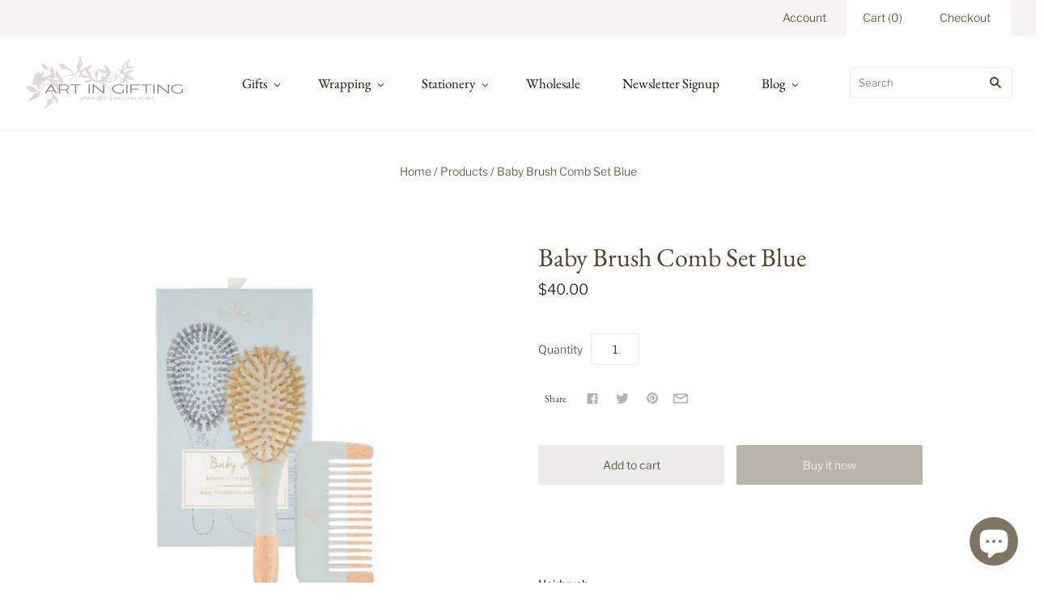

--- FILE ---
content_type: text/html; charset=utf-8
request_url: https://artingifting.com/products/baby-brush-comb-set-blue
body_size: 20149
content:
<!doctype html>
<html
  class="
    no-js
    loading
  "
>
<head>
<meta name="google-site-verification" content="kXJ2n1kMbRgM-IFiF_pKhVOetqrMJKwtE6XiwLsEh4U" /> 
  <meta charset="utf-8">
  <meta http-equiv="X-UA-Compatible" content="IE=edge,chrome=1">

  <title>
    Baby Brush Baby Gift Comb Set Blue

    

    

    
      &#8211; Artingifting.com
    
  </title>

  
    <meta name="description" content="HairbrushPerfect for babies&#39; fragile hair and scalp the natural boar bristle gently detangles and smoothens babies locks. Comb Perfect for longer hair, the Bachca comb detangles by respecting the curls thanks to its wide teeth." />
  

  

  
    <link rel="canonical" href="https://artingifting.com/products/baby-brush-comb-set-blue" />
  
  <meta name="viewport" content="width=device-width,initial-scale=1" />

  <script>window.performance && window.performance.mark && window.performance.mark('shopify.content_for_header.start');</script><meta name="google-site-verification" content="Z-ltVChrNwv0W_TbnQGGtK4tcgPL4ipl9O5iBxFYeAg">
<meta name="facebook-domain-verification" content="72s9veymzbvfbxj0myf0wq8ghqh3o6">
<meta id="shopify-digital-wallet" name="shopify-digital-wallet" content="/41208610972/digital_wallets/dialog">
<link rel="alternate" type="application/json+oembed" href="https://artingifting.com/products/baby-brush-comb-set-blue.oembed">
<script async="async" src="/checkouts/internal/preloads.js?locale=en-US"></script>
<script id="shopify-features" type="application/json">{"accessToken":"15b390135984b691740df6fa933281c5","betas":["rich-media-storefront-analytics"],"domain":"artingifting.com","predictiveSearch":true,"shopId":41208610972,"locale":"en"}</script>
<script>var Shopify = Shopify || {};
Shopify.shop = "artingifting-com.myshopify.com";
Shopify.locale = "en";
Shopify.currency = {"active":"USD","rate":"1.0"};
Shopify.country = "US";
Shopify.theme = {"name":"Grid with Installments message","id":129097990300,"schema_name":"Grid","schema_version":"4.8.1","theme_store_id":718,"role":"main"};
Shopify.theme.handle = "null";
Shopify.theme.style = {"id":null,"handle":null};
Shopify.cdnHost = "artingifting.com/cdn";
Shopify.routes = Shopify.routes || {};
Shopify.routes.root = "/";</script>
<script type="module">!function(o){(o.Shopify=o.Shopify||{}).modules=!0}(window);</script>
<script>!function(o){function n(){var o=[];function n(){o.push(Array.prototype.slice.apply(arguments))}return n.q=o,n}var t=o.Shopify=o.Shopify||{};t.loadFeatures=n(),t.autoloadFeatures=n()}(window);</script>
<script id="shop-js-analytics" type="application/json">{"pageType":"product"}</script>
<script defer="defer" async type="module" src="//artingifting.com/cdn/shopifycloud/shop-js/modules/v2/client.init-shop-cart-sync_WVOgQShq.en.esm.js"></script>
<script defer="defer" async type="module" src="//artingifting.com/cdn/shopifycloud/shop-js/modules/v2/chunk.common_C_13GLB1.esm.js"></script>
<script defer="defer" async type="module" src="//artingifting.com/cdn/shopifycloud/shop-js/modules/v2/chunk.modal_CLfMGd0m.esm.js"></script>
<script type="module">
  await import("//artingifting.com/cdn/shopifycloud/shop-js/modules/v2/client.init-shop-cart-sync_WVOgQShq.en.esm.js");
await import("//artingifting.com/cdn/shopifycloud/shop-js/modules/v2/chunk.common_C_13GLB1.esm.js");
await import("//artingifting.com/cdn/shopifycloud/shop-js/modules/v2/chunk.modal_CLfMGd0m.esm.js");

  window.Shopify.SignInWithShop?.initShopCartSync?.({"fedCMEnabled":true,"windoidEnabled":true});

</script>
<script>(function() {
  var isLoaded = false;
  function asyncLoad() {
    if (isLoaded) return;
    isLoaded = true;
    var urls = ["https:\/\/chimpstatic.com\/mcjs-connected\/js\/users\/1366928cb727890e4a7c6c681\/fc54a7aed3f43aa5e8f77722f.js?shop=artingifting-com.myshopify.com"];
    for (var i = 0; i < urls.length; i++) {
      var s = document.createElement('script');
      s.type = 'text/javascript';
      s.async = true;
      s.src = urls[i];
      var x = document.getElementsByTagName('script')[0];
      x.parentNode.insertBefore(s, x);
    }
  };
  if(window.attachEvent) {
    window.attachEvent('onload', asyncLoad);
  } else {
    window.addEventListener('load', asyncLoad, false);
  }
})();</script>
<script id="__st">var __st={"a":41208610972,"offset":-18000,"reqid":"ab8c0a6b-1b8a-4f2b-ace6-a80ee650412a-1769612405","pageurl":"artingifting.com\/products\/baby-brush-comb-set-blue","u":"b80fefa38aa4","p":"product","rtyp":"product","rid":7355303657628};</script>
<script>window.ShopifyPaypalV4VisibilityTracking = true;</script>
<script id="captcha-bootstrap">!function(){'use strict';const t='contact',e='account',n='new_comment',o=[[t,t],['blogs',n],['comments',n],[t,'customer']],c=[[e,'customer_login'],[e,'guest_login'],[e,'recover_customer_password'],[e,'create_customer']],r=t=>t.map((([t,e])=>`form[action*='/${t}']:not([data-nocaptcha='true']) input[name='form_type'][value='${e}']`)).join(','),a=t=>()=>t?[...document.querySelectorAll(t)].map((t=>t.form)):[];function s(){const t=[...o],e=r(t);return a(e)}const i='password',u='form_key',d=['recaptcha-v3-token','g-recaptcha-response','h-captcha-response',i],f=()=>{try{return window.sessionStorage}catch{return}},m='__shopify_v',_=t=>t.elements[u];function p(t,e,n=!1){try{const o=window.sessionStorage,c=JSON.parse(o.getItem(e)),{data:r}=function(t){const{data:e,action:n}=t;return t[m]||n?{data:e,action:n}:{data:t,action:n}}(c);for(const[e,n]of Object.entries(r))t.elements[e]&&(t.elements[e].value=n);n&&o.removeItem(e)}catch(o){console.error('form repopulation failed',{error:o})}}const l='form_type',E='cptcha';function T(t){t.dataset[E]=!0}const w=window,h=w.document,L='Shopify',v='ce_forms',y='captcha';let A=!1;((t,e)=>{const n=(g='f06e6c50-85a8-45c8-87d0-21a2b65856fe',I='https://cdn.shopify.com/shopifycloud/storefront-forms-hcaptcha/ce_storefront_forms_captcha_hcaptcha.v1.5.2.iife.js',D={infoText:'Protected by hCaptcha',privacyText:'Privacy',termsText:'Terms'},(t,e,n)=>{const o=w[L][v],c=o.bindForm;if(c)return c(t,g,e,D).then(n);var r;o.q.push([[t,g,e,D],n]),r=I,A||(h.body.append(Object.assign(h.createElement('script'),{id:'captcha-provider',async:!0,src:r})),A=!0)});var g,I,D;w[L]=w[L]||{},w[L][v]=w[L][v]||{},w[L][v].q=[],w[L][y]=w[L][y]||{},w[L][y].protect=function(t,e){n(t,void 0,e),T(t)},Object.freeze(w[L][y]),function(t,e,n,w,h,L){const[v,y,A,g]=function(t,e,n){const i=e?o:[],u=t?c:[],d=[...i,...u],f=r(d),m=r(i),_=r(d.filter((([t,e])=>n.includes(e))));return[a(f),a(m),a(_),s()]}(w,h,L),I=t=>{const e=t.target;return e instanceof HTMLFormElement?e:e&&e.form},D=t=>v().includes(t);t.addEventListener('submit',(t=>{const e=I(t);if(!e)return;const n=D(e)&&!e.dataset.hcaptchaBound&&!e.dataset.recaptchaBound,o=_(e),c=g().includes(e)&&(!o||!o.value);(n||c)&&t.preventDefault(),c&&!n&&(function(t){try{if(!f())return;!function(t){const e=f();if(!e)return;const n=_(t);if(!n)return;const o=n.value;o&&e.removeItem(o)}(t);const e=Array.from(Array(32),(()=>Math.random().toString(36)[2])).join('');!function(t,e){_(t)||t.append(Object.assign(document.createElement('input'),{type:'hidden',name:u})),t.elements[u].value=e}(t,e),function(t,e){const n=f();if(!n)return;const o=[...t.querySelectorAll(`input[type='${i}']`)].map((({name:t})=>t)),c=[...d,...o],r={};for(const[a,s]of new FormData(t).entries())c.includes(a)||(r[a]=s);n.setItem(e,JSON.stringify({[m]:1,action:t.action,data:r}))}(t,e)}catch(e){console.error('failed to persist form',e)}}(e),e.submit())}));const S=(t,e)=>{t&&!t.dataset[E]&&(n(t,e.some((e=>e===t))),T(t))};for(const o of['focusin','change'])t.addEventListener(o,(t=>{const e=I(t);D(e)&&S(e,y())}));const B=e.get('form_key'),M=e.get(l),P=B&&M;t.addEventListener('DOMContentLoaded',(()=>{const t=y();if(P)for(const e of t)e.elements[l].value===M&&p(e,B);[...new Set([...A(),...v().filter((t=>'true'===t.dataset.shopifyCaptcha))])].forEach((e=>S(e,t)))}))}(h,new URLSearchParams(w.location.search),n,t,e,['guest_login'])})(!0,!0)}();</script>
<script integrity="sha256-4kQ18oKyAcykRKYeNunJcIwy7WH5gtpwJnB7kiuLZ1E=" data-source-attribution="shopify.loadfeatures" defer="defer" src="//artingifting.com/cdn/shopifycloud/storefront/assets/storefront/load_feature-a0a9edcb.js" crossorigin="anonymous"></script>
<script data-source-attribution="shopify.dynamic_checkout.dynamic.init">var Shopify=Shopify||{};Shopify.PaymentButton=Shopify.PaymentButton||{isStorefrontPortableWallets:!0,init:function(){window.Shopify.PaymentButton.init=function(){};var t=document.createElement("script");t.src="https://artingifting.com/cdn/shopifycloud/portable-wallets/latest/portable-wallets.en.js",t.type="module",document.head.appendChild(t)}};
</script>
<script data-source-attribution="shopify.dynamic_checkout.buyer_consent">
  function portableWalletsHideBuyerConsent(e){var t=document.getElementById("shopify-buyer-consent"),n=document.getElementById("shopify-subscription-policy-button");t&&n&&(t.classList.add("hidden"),t.setAttribute("aria-hidden","true"),n.removeEventListener("click",e))}function portableWalletsShowBuyerConsent(e){var t=document.getElementById("shopify-buyer-consent"),n=document.getElementById("shopify-subscription-policy-button");t&&n&&(t.classList.remove("hidden"),t.removeAttribute("aria-hidden"),n.addEventListener("click",e))}window.Shopify?.PaymentButton&&(window.Shopify.PaymentButton.hideBuyerConsent=portableWalletsHideBuyerConsent,window.Shopify.PaymentButton.showBuyerConsent=portableWalletsShowBuyerConsent);
</script>
<script>
  function portableWalletsCleanup(e){e&&e.src&&console.error("Failed to load portable wallets script "+e.src);var t=document.querySelectorAll("shopify-accelerated-checkout .shopify-payment-button__skeleton, shopify-accelerated-checkout-cart .wallet-cart-button__skeleton"),e=document.getElementById("shopify-buyer-consent");for(let e=0;e<t.length;e++)t[e].remove();e&&e.remove()}function portableWalletsNotLoadedAsModule(e){e instanceof ErrorEvent&&"string"==typeof e.message&&e.message.includes("import.meta")&&"string"==typeof e.filename&&e.filename.includes("portable-wallets")&&(window.removeEventListener("error",portableWalletsNotLoadedAsModule),window.Shopify.PaymentButton.failedToLoad=e,"loading"===document.readyState?document.addEventListener("DOMContentLoaded",window.Shopify.PaymentButton.init):window.Shopify.PaymentButton.init())}window.addEventListener("error",portableWalletsNotLoadedAsModule);
</script>

<script type="module" src="https://artingifting.com/cdn/shopifycloud/portable-wallets/latest/portable-wallets.en.js" onError="portableWalletsCleanup(this)" crossorigin="anonymous"></script>
<script nomodule>
  document.addEventListener("DOMContentLoaded", portableWalletsCleanup);
</script>

<link id="shopify-accelerated-checkout-styles" rel="stylesheet" media="screen" href="https://artingifting.com/cdn/shopifycloud/portable-wallets/latest/accelerated-checkout-backwards-compat.css" crossorigin="anonymous">
<style id="shopify-accelerated-checkout-cart">
        #shopify-buyer-consent {
  margin-top: 1em;
  display: inline-block;
  width: 100%;
}

#shopify-buyer-consent.hidden {
  display: none;
}

#shopify-subscription-policy-button {
  background: none;
  border: none;
  padding: 0;
  text-decoration: underline;
  font-size: inherit;
  cursor: pointer;
}

#shopify-subscription-policy-button::before {
  box-shadow: none;
}

      </style>

<script>window.performance && window.performance.mark && window.performance.mark('shopify.content_for_header.end');</script>

  
  















<meta property="og:site_name" content="Artingifting.com">
<meta property="og:url" content="https://artingifting.com/products/baby-brush-comb-set-blue">
<meta property="og:title" content="Baby Brush Comb Set Blue">
<meta property="og:type" content="website">
<meta property="og:description" content="HairbrushPerfect for babies&#39; fragile hair and scalp the natural boar bristle gently detangles and smoothens babies locks. Comb Perfect for longer hair, the Bachca comb detangles by respecting the curls thanks to its wide teeth.">




    
    
    

    
    
    <meta
      property="og:image"
      content="https://artingifting.com/cdn/shop/products/babybrushcombsetblue_1200x1200.jpg?v=1658978910"
    />
    <meta
      property="og:image:secure_url"
      content="https://artingifting.com/cdn/shop/products/babybrushcombsetblue_1200x1200.jpg?v=1658978910"
    />
    <meta property="og:image:width" content="1200" />
    <meta property="og:image:height" content="1200" />
    
    
    <meta property="og:image:alt" content="Social media image" />
  
















<meta name="twitter:title" content="Baby Brush Baby Gift Comb Set Blue">
<meta name="twitter:description" content="HairbrushPerfect for babies&#39; fragile hair and scalp the natural boar bristle gently detangles and smoothens babies locks. Comb Perfect for longer hair, the Bachca comb detangles by respecting the curls thanks to its wide teeth.">


    
    
    
      
      
      <meta name="twitter:card" content="summary">
    
    
    <meta
      property="twitter:image"
      content="https://artingifting.com/cdn/shop/products/babybrushcombsetblue_1200x1200_crop_center.jpg?v=1658978910"
    />
    <meta property="twitter:image:width" content="1200" />
    <meta property="twitter:image:height" content="1200" />
    
    
    <meta property="twitter:image:alt" content="Social media image" />
  



  <!-- Theme CSS -->
  <link href="//artingifting.com/cdn/shop/t/4/assets/theme.css?v=100407477267605199101759332987" rel="stylesheet" type="text/css" media="all" />

  

  <!-- Third Party JS Libraries -->
  <script src="//artingifting.com/cdn/shop/t/4/assets/modernizr-2.8.2.min.js?v=38612161053245547031661957272" type="text/javascript"></script>

  <!-- Theme object -->
  <script>
  var Theme = {};
  Theme.version = "4.8.1";

  Theme.currency = "USD";
  Theme.moneyFormat = "${{amount}}";

  Theme.pleaseSelectText = "Please Select";

  Theme.addToCartSuccess = "**product** has been successfully added to your **cart_link**. Feel free to **continue_link** or **checkout_link**.";

  

  Theme.shippingCalculator = true;
  Theme.shippingButton = "Calculate shipping";
  Theme.shippingDisabled = "Calculating...";

  

  Theme.shippingCalcErrorMessage = "Error: zip / postal code --error_message--";
  Theme.shippingCalcMultiRates = "There are --number_of_rates-- shipping rates available for --address--, starting at --rate--.";
  Theme.shippingCalcOneRate = "There is one shipping rate available for --address--.";
  Theme.shippingCalcNoRates = "We do not ship to this destination.";
  Theme.shippingCalcRateValues = "--rate_title-- at --rate--";

  Theme.routes = {
    "root_url": "/",
    "account_url": "/account",
    "account_login_url": "https://shopify.com/41208610972/account?locale=en&region_country=US",
    "account_logout_url": "/account/logout",
    "account_register_url": "https://shopify.com/41208610972/account?locale=en",
    "account_addresses_url": "/account/addresses",
    "collections_url": "/collections",
    "all_products_collection_url": "/collections/all",
    "search_url": "/search",
    "cart_url": "/cart",
    "cart_add_url": "/cart/add",
    "cart_change_url": "/cart/change",
    "cart_clear_url": "/cart/clear",
    "product_recommendations_url": "/recommendations/products",
  };
</script>


  <script>
    window.products = {};
  </script>
<!-- Global site tag (gtag.js) - Google Analytics -->
<script async src="https://www.googletagmanager.com/gtag/js?id=G-VEMYHR8YTG"></script>
<script>
  window.dataLayer = window.dataLayer || [];
  function gtag(){dataLayer.push(arguments);}
  gtag('js', new Date());

  gtag('config', 'G-VEMYHR8YTG');
</script>
<!-- BEGIN app block: shopify://apps/pin-it-pinterest-save-button/blocks/app-embed/b4ccbe83-a934-440a-a7cb-4c563c1a8dc3 --><script>
  window.roarJs = window.roarJs || {};
  roarJs.PinitConfig = {
    metafields: {
      shop: "artingifting-com.myshopify.com",
      settings: {"enabled":"1","param":{"pin_icon":"4","icon_size":"36","button_text":"","button_size":"27","image_height_small":"0","image_width_small":"0","image_height":"0","image_width":"0"},"style":{"color":"#e60023","background":"#ffffff","type":"basic","size":"slim","radius":"2"},"position":{"value":"top_left","bottom":"10","top":"14","left":"16","right":"10"},"rule":{"mobile":"1"},"only1":"true"},
      moneyFormat: "${{amount}}"
    }
  }
</script>
<script src='https://cdn.shopify.com/extensions/019a9199-05e8-78c8-a6aa-25556075e37a/legal-3/assets/pinit.js' defer></script>


<!-- END app block --><script src="https://cdn.shopify.com/extensions/e8878072-2f6b-4e89-8082-94b04320908d/inbox-1254/assets/inbox-chat-loader.js" type="text/javascript" defer="defer"></script>
<link href="https://cdn.shopify.com/extensions/019a9199-05e8-78c8-a6aa-25556075e37a/legal-3/assets/pinit.css" rel="stylesheet" type="text/css" media="all">
<link href="https://monorail-edge.shopifysvc.com" rel="dns-prefetch">
<script>(function(){if ("sendBeacon" in navigator && "performance" in window) {try {var session_token_from_headers = performance.getEntriesByType('navigation')[0].serverTiming.find(x => x.name == '_s').description;} catch {var session_token_from_headers = undefined;}var session_cookie_matches = document.cookie.match(/_shopify_s=([^;]*)/);var session_token_from_cookie = session_cookie_matches && session_cookie_matches.length === 2 ? session_cookie_matches[1] : "";var session_token = session_token_from_headers || session_token_from_cookie || "";function handle_abandonment_event(e) {var entries = performance.getEntries().filter(function(entry) {return /monorail-edge.shopifysvc.com/.test(entry.name);});if (!window.abandonment_tracked && entries.length === 0) {window.abandonment_tracked = true;var currentMs = Date.now();var navigation_start = performance.timing.navigationStart;var payload = {shop_id: 41208610972,url: window.location.href,navigation_start,duration: currentMs - navigation_start,session_token,page_type: "product"};window.navigator.sendBeacon("https://monorail-edge.shopifysvc.com/v1/produce", JSON.stringify({schema_id: "online_store_buyer_site_abandonment/1.1",payload: payload,metadata: {event_created_at_ms: currentMs,event_sent_at_ms: currentMs}}));}}window.addEventListener('pagehide', handle_abandonment_event);}}());</script>
<script id="web-pixels-manager-setup">(function e(e,d,r,n,o){if(void 0===o&&(o={}),!Boolean(null===(a=null===(i=window.Shopify)||void 0===i?void 0:i.analytics)||void 0===a?void 0:a.replayQueue)){var i,a;window.Shopify=window.Shopify||{};var t=window.Shopify;t.analytics=t.analytics||{};var s=t.analytics;s.replayQueue=[],s.publish=function(e,d,r){return s.replayQueue.push([e,d,r]),!0};try{self.performance.mark("wpm:start")}catch(e){}var l=function(){var e={modern:/Edge?\/(1{2}[4-9]|1[2-9]\d|[2-9]\d{2}|\d{4,})\.\d+(\.\d+|)|Firefox\/(1{2}[4-9]|1[2-9]\d|[2-9]\d{2}|\d{4,})\.\d+(\.\d+|)|Chrom(ium|e)\/(9{2}|\d{3,})\.\d+(\.\d+|)|(Maci|X1{2}).+ Version\/(15\.\d+|(1[6-9]|[2-9]\d|\d{3,})\.\d+)([,.]\d+|)( \(\w+\)|)( Mobile\/\w+|) Safari\/|Chrome.+OPR\/(9{2}|\d{3,})\.\d+\.\d+|(CPU[ +]OS|iPhone[ +]OS|CPU[ +]iPhone|CPU IPhone OS|CPU iPad OS)[ +]+(15[._]\d+|(1[6-9]|[2-9]\d|\d{3,})[._]\d+)([._]\d+|)|Android:?[ /-](13[3-9]|1[4-9]\d|[2-9]\d{2}|\d{4,})(\.\d+|)(\.\d+|)|Android.+Firefox\/(13[5-9]|1[4-9]\d|[2-9]\d{2}|\d{4,})\.\d+(\.\d+|)|Android.+Chrom(ium|e)\/(13[3-9]|1[4-9]\d|[2-9]\d{2}|\d{4,})\.\d+(\.\d+|)|SamsungBrowser\/([2-9]\d|\d{3,})\.\d+/,legacy:/Edge?\/(1[6-9]|[2-9]\d|\d{3,})\.\d+(\.\d+|)|Firefox\/(5[4-9]|[6-9]\d|\d{3,})\.\d+(\.\d+|)|Chrom(ium|e)\/(5[1-9]|[6-9]\d|\d{3,})\.\d+(\.\d+|)([\d.]+$|.*Safari\/(?![\d.]+ Edge\/[\d.]+$))|(Maci|X1{2}).+ Version\/(10\.\d+|(1[1-9]|[2-9]\d|\d{3,})\.\d+)([,.]\d+|)( \(\w+\)|)( Mobile\/\w+|) Safari\/|Chrome.+OPR\/(3[89]|[4-9]\d|\d{3,})\.\d+\.\d+|(CPU[ +]OS|iPhone[ +]OS|CPU[ +]iPhone|CPU IPhone OS|CPU iPad OS)[ +]+(10[._]\d+|(1[1-9]|[2-9]\d|\d{3,})[._]\d+)([._]\d+|)|Android:?[ /-](13[3-9]|1[4-9]\d|[2-9]\d{2}|\d{4,})(\.\d+|)(\.\d+|)|Mobile Safari.+OPR\/([89]\d|\d{3,})\.\d+\.\d+|Android.+Firefox\/(13[5-9]|1[4-9]\d|[2-9]\d{2}|\d{4,})\.\d+(\.\d+|)|Android.+Chrom(ium|e)\/(13[3-9]|1[4-9]\d|[2-9]\d{2}|\d{4,})\.\d+(\.\d+|)|Android.+(UC? ?Browser|UCWEB|U3)[ /]?(15\.([5-9]|\d{2,})|(1[6-9]|[2-9]\d|\d{3,})\.\d+)\.\d+|SamsungBrowser\/(5\.\d+|([6-9]|\d{2,})\.\d+)|Android.+MQ{2}Browser\/(14(\.(9|\d{2,})|)|(1[5-9]|[2-9]\d|\d{3,})(\.\d+|))(\.\d+|)|K[Aa][Ii]OS\/(3\.\d+|([4-9]|\d{2,})\.\d+)(\.\d+|)/},d=e.modern,r=e.legacy,n=navigator.userAgent;return n.match(d)?"modern":n.match(r)?"legacy":"unknown"}(),u="modern"===l?"modern":"legacy",c=(null!=n?n:{modern:"",legacy:""})[u],f=function(e){return[e.baseUrl,"/wpm","/b",e.hashVersion,"modern"===e.buildTarget?"m":"l",".js"].join("")}({baseUrl:d,hashVersion:r,buildTarget:u}),m=function(e){var d=e.version,r=e.bundleTarget,n=e.surface,o=e.pageUrl,i=e.monorailEndpoint;return{emit:function(e){var a=e.status,t=e.errorMsg,s=(new Date).getTime(),l=JSON.stringify({metadata:{event_sent_at_ms:s},events:[{schema_id:"web_pixels_manager_load/3.1",payload:{version:d,bundle_target:r,page_url:o,status:a,surface:n,error_msg:t},metadata:{event_created_at_ms:s}}]});if(!i)return console&&console.warn&&console.warn("[Web Pixels Manager] No Monorail endpoint provided, skipping logging."),!1;try{return self.navigator.sendBeacon.bind(self.navigator)(i,l)}catch(e){}var u=new XMLHttpRequest;try{return u.open("POST",i,!0),u.setRequestHeader("Content-Type","text/plain"),u.send(l),!0}catch(e){return console&&console.warn&&console.warn("[Web Pixels Manager] Got an unhandled error while logging to Monorail."),!1}}}}({version:r,bundleTarget:l,surface:e.surface,pageUrl:self.location.href,monorailEndpoint:e.monorailEndpoint});try{o.browserTarget=l,function(e){var d=e.src,r=e.async,n=void 0===r||r,o=e.onload,i=e.onerror,a=e.sri,t=e.scriptDataAttributes,s=void 0===t?{}:t,l=document.createElement("script"),u=document.querySelector("head"),c=document.querySelector("body");if(l.async=n,l.src=d,a&&(l.integrity=a,l.crossOrigin="anonymous"),s)for(var f in s)if(Object.prototype.hasOwnProperty.call(s,f))try{l.dataset[f]=s[f]}catch(e){}if(o&&l.addEventListener("load",o),i&&l.addEventListener("error",i),u)u.appendChild(l);else{if(!c)throw new Error("Did not find a head or body element to append the script");c.appendChild(l)}}({src:f,async:!0,onload:function(){if(!function(){var e,d;return Boolean(null===(d=null===(e=window.Shopify)||void 0===e?void 0:e.analytics)||void 0===d?void 0:d.initialized)}()){var d=window.webPixelsManager.init(e)||void 0;if(d){var r=window.Shopify.analytics;r.replayQueue.forEach((function(e){var r=e[0],n=e[1],o=e[2];d.publishCustomEvent(r,n,o)})),r.replayQueue=[],r.publish=d.publishCustomEvent,r.visitor=d.visitor,r.initialized=!0}}},onerror:function(){return m.emit({status:"failed",errorMsg:"".concat(f," has failed to load")})},sri:function(e){var d=/^sha384-[A-Za-z0-9+/=]+$/;return"string"==typeof e&&d.test(e)}(c)?c:"",scriptDataAttributes:o}),m.emit({status:"loading"})}catch(e){m.emit({status:"failed",errorMsg:(null==e?void 0:e.message)||"Unknown error"})}}})({shopId: 41208610972,storefrontBaseUrl: "https://artingifting.com",extensionsBaseUrl: "https://extensions.shopifycdn.com/cdn/shopifycloud/web-pixels-manager",monorailEndpoint: "https://monorail-edge.shopifysvc.com/unstable/produce_batch",surface: "storefront-renderer",enabledBetaFlags: ["2dca8a86"],webPixelsConfigList: [{"id":"499351708","configuration":"{\"config\":\"{\\\"pixel_id\\\":\\\"G-VEMYHR8YTG\\\",\\\"target_country\\\":\\\"US\\\",\\\"gtag_events\\\":[{\\\"type\\\":\\\"begin_checkout\\\",\\\"action_label\\\":\\\"G-VEMYHR8YTG\\\"},{\\\"type\\\":\\\"search\\\",\\\"action_label\\\":\\\"G-VEMYHR8YTG\\\"},{\\\"type\\\":\\\"view_item\\\",\\\"action_label\\\":[\\\"G-VEMYHR8YTG\\\",\\\"MC-CC1PQ6QKHH\\\"]},{\\\"type\\\":\\\"purchase\\\",\\\"action_label\\\":[\\\"G-VEMYHR8YTG\\\",\\\"MC-CC1PQ6QKHH\\\"]},{\\\"type\\\":\\\"page_view\\\",\\\"action_label\\\":[\\\"G-VEMYHR8YTG\\\",\\\"MC-CC1PQ6QKHH\\\"]},{\\\"type\\\":\\\"add_payment_info\\\",\\\"action_label\\\":\\\"G-VEMYHR8YTG\\\"},{\\\"type\\\":\\\"add_to_cart\\\",\\\"action_label\\\":\\\"G-VEMYHR8YTG\\\"}],\\\"enable_monitoring_mode\\\":false}\"}","eventPayloadVersion":"v1","runtimeContext":"OPEN","scriptVersion":"b2a88bafab3e21179ed38636efcd8a93","type":"APP","apiClientId":1780363,"privacyPurposes":[],"dataSharingAdjustments":{"protectedCustomerApprovalScopes":["read_customer_address","read_customer_email","read_customer_name","read_customer_personal_data","read_customer_phone"]}},{"id":"235896988","configuration":"{\"pixel_id\":\"1019346668825155\",\"pixel_type\":\"facebook_pixel\",\"metaapp_system_user_token\":\"-\"}","eventPayloadVersion":"v1","runtimeContext":"OPEN","scriptVersion":"ca16bc87fe92b6042fbaa3acc2fbdaa6","type":"APP","apiClientId":2329312,"privacyPurposes":["ANALYTICS","MARKETING","SALE_OF_DATA"],"dataSharingAdjustments":{"protectedCustomerApprovalScopes":["read_customer_address","read_customer_email","read_customer_name","read_customer_personal_data","read_customer_phone"]}},{"id":"73695388","configuration":"{\"tagID\":\"2613534377848\"}","eventPayloadVersion":"v1","runtimeContext":"STRICT","scriptVersion":"18031546ee651571ed29edbe71a3550b","type":"APP","apiClientId":3009811,"privacyPurposes":["ANALYTICS","MARKETING","SALE_OF_DATA"],"dataSharingAdjustments":{"protectedCustomerApprovalScopes":["read_customer_address","read_customer_email","read_customer_name","read_customer_personal_data","read_customer_phone"]}},{"id":"shopify-app-pixel","configuration":"{}","eventPayloadVersion":"v1","runtimeContext":"STRICT","scriptVersion":"0450","apiClientId":"shopify-pixel","type":"APP","privacyPurposes":["ANALYTICS","MARKETING"]},{"id":"shopify-custom-pixel","eventPayloadVersion":"v1","runtimeContext":"LAX","scriptVersion":"0450","apiClientId":"shopify-pixel","type":"CUSTOM","privacyPurposes":["ANALYTICS","MARKETING"]}],isMerchantRequest: false,initData: {"shop":{"name":"Artingifting.com","paymentSettings":{"currencyCode":"USD"},"myshopifyDomain":"artingifting-com.myshopify.com","countryCode":"US","storefrontUrl":"https:\/\/artingifting.com"},"customer":null,"cart":null,"checkout":null,"productVariants":[{"price":{"amount":40.0,"currencyCode":"USD"},"product":{"title":"Baby Brush Comb Set Blue","vendor":"Artingifting.com","id":"7355303657628","untranslatedTitle":"Baby Brush Comb Set Blue","url":"\/products\/baby-brush-comb-set-blue","type":"Baby Gift Sets"},"id":"41801221701788","image":{"src":"\/\/artingifting.com\/cdn\/shop\/products\/babybrushcombsetblue.jpg?v=1658978910"},"sku":"","title":"Default Title","untranslatedTitle":"Default Title"}],"purchasingCompany":null},},"https://artingifting.com/cdn","fcfee988w5aeb613cpc8e4bc33m6693e112",{"modern":"","legacy":""},{"shopId":"41208610972","storefrontBaseUrl":"https:\/\/artingifting.com","extensionBaseUrl":"https:\/\/extensions.shopifycdn.com\/cdn\/shopifycloud\/web-pixels-manager","surface":"storefront-renderer","enabledBetaFlags":"[\"2dca8a86\"]","isMerchantRequest":"false","hashVersion":"fcfee988w5aeb613cpc8e4bc33m6693e112","publish":"custom","events":"[[\"page_viewed\",{}],[\"product_viewed\",{\"productVariant\":{\"price\":{\"amount\":40.0,\"currencyCode\":\"USD\"},\"product\":{\"title\":\"Baby Brush Comb Set Blue\",\"vendor\":\"Artingifting.com\",\"id\":\"7355303657628\",\"untranslatedTitle\":\"Baby Brush Comb Set Blue\",\"url\":\"\/products\/baby-brush-comb-set-blue\",\"type\":\"Baby Gift Sets\"},\"id\":\"41801221701788\",\"image\":{\"src\":\"\/\/artingifting.com\/cdn\/shop\/products\/babybrushcombsetblue.jpg?v=1658978910\"},\"sku\":\"\",\"title\":\"Default Title\",\"untranslatedTitle\":\"Default Title\"}}]]"});</script><script>
  window.ShopifyAnalytics = window.ShopifyAnalytics || {};
  window.ShopifyAnalytics.meta = window.ShopifyAnalytics.meta || {};
  window.ShopifyAnalytics.meta.currency = 'USD';
  var meta = {"product":{"id":7355303657628,"gid":"gid:\/\/shopify\/Product\/7355303657628","vendor":"Artingifting.com","type":"Baby Gift Sets","handle":"baby-brush-comb-set-blue","variants":[{"id":41801221701788,"price":4000,"name":"Baby Brush Comb Set Blue","public_title":null,"sku":""}],"remote":false},"page":{"pageType":"product","resourceType":"product","resourceId":7355303657628,"requestId":"ab8c0a6b-1b8a-4f2b-ace6-a80ee650412a-1769612405"}};
  for (var attr in meta) {
    window.ShopifyAnalytics.meta[attr] = meta[attr];
  }
</script>
<script class="analytics">
  (function () {
    var customDocumentWrite = function(content) {
      var jquery = null;

      if (window.jQuery) {
        jquery = window.jQuery;
      } else if (window.Checkout && window.Checkout.$) {
        jquery = window.Checkout.$;
      }

      if (jquery) {
        jquery('body').append(content);
      }
    };

    var hasLoggedConversion = function(token) {
      if (token) {
        return document.cookie.indexOf('loggedConversion=' + token) !== -1;
      }
      return false;
    }

    var setCookieIfConversion = function(token) {
      if (token) {
        var twoMonthsFromNow = new Date(Date.now());
        twoMonthsFromNow.setMonth(twoMonthsFromNow.getMonth() + 2);

        document.cookie = 'loggedConversion=' + token + '; expires=' + twoMonthsFromNow;
      }
    }

    var trekkie = window.ShopifyAnalytics.lib = window.trekkie = window.trekkie || [];
    if (trekkie.integrations) {
      return;
    }
    trekkie.methods = [
      'identify',
      'page',
      'ready',
      'track',
      'trackForm',
      'trackLink'
    ];
    trekkie.factory = function(method) {
      return function() {
        var args = Array.prototype.slice.call(arguments);
        args.unshift(method);
        trekkie.push(args);
        return trekkie;
      };
    };
    for (var i = 0; i < trekkie.methods.length; i++) {
      var key = trekkie.methods[i];
      trekkie[key] = trekkie.factory(key);
    }
    trekkie.load = function(config) {
      trekkie.config = config || {};
      trekkie.config.initialDocumentCookie = document.cookie;
      var first = document.getElementsByTagName('script')[0];
      var script = document.createElement('script');
      script.type = 'text/javascript';
      script.onerror = function(e) {
        var scriptFallback = document.createElement('script');
        scriptFallback.type = 'text/javascript';
        scriptFallback.onerror = function(error) {
                var Monorail = {
      produce: function produce(monorailDomain, schemaId, payload) {
        var currentMs = new Date().getTime();
        var event = {
          schema_id: schemaId,
          payload: payload,
          metadata: {
            event_created_at_ms: currentMs,
            event_sent_at_ms: currentMs
          }
        };
        return Monorail.sendRequest("https://" + monorailDomain + "/v1/produce", JSON.stringify(event));
      },
      sendRequest: function sendRequest(endpointUrl, payload) {
        // Try the sendBeacon API
        if (window && window.navigator && typeof window.navigator.sendBeacon === 'function' && typeof window.Blob === 'function' && !Monorail.isIos12()) {
          var blobData = new window.Blob([payload], {
            type: 'text/plain'
          });

          if (window.navigator.sendBeacon(endpointUrl, blobData)) {
            return true;
          } // sendBeacon was not successful

        } // XHR beacon

        var xhr = new XMLHttpRequest();

        try {
          xhr.open('POST', endpointUrl);
          xhr.setRequestHeader('Content-Type', 'text/plain');
          xhr.send(payload);
        } catch (e) {
          console.log(e);
        }

        return false;
      },
      isIos12: function isIos12() {
        return window.navigator.userAgent.lastIndexOf('iPhone; CPU iPhone OS 12_') !== -1 || window.navigator.userAgent.lastIndexOf('iPad; CPU OS 12_') !== -1;
      }
    };
    Monorail.produce('monorail-edge.shopifysvc.com',
      'trekkie_storefront_load_errors/1.1',
      {shop_id: 41208610972,
      theme_id: 129097990300,
      app_name: "storefront",
      context_url: window.location.href,
      source_url: "//artingifting.com/cdn/s/trekkie.storefront.a804e9514e4efded663580eddd6991fcc12b5451.min.js"});

        };
        scriptFallback.async = true;
        scriptFallback.src = '//artingifting.com/cdn/s/trekkie.storefront.a804e9514e4efded663580eddd6991fcc12b5451.min.js';
        first.parentNode.insertBefore(scriptFallback, first);
      };
      script.async = true;
      script.src = '//artingifting.com/cdn/s/trekkie.storefront.a804e9514e4efded663580eddd6991fcc12b5451.min.js';
      first.parentNode.insertBefore(script, first);
    };
    trekkie.load(
      {"Trekkie":{"appName":"storefront","development":false,"defaultAttributes":{"shopId":41208610972,"isMerchantRequest":null,"themeId":129097990300,"themeCityHash":"10615636536301961983","contentLanguage":"en","currency":"USD","eventMetadataId":"0f03092a-f10e-4d54-befb-41e7e72fb897"},"isServerSideCookieWritingEnabled":true,"monorailRegion":"shop_domain","enabledBetaFlags":["65f19447","b5387b81"]},"Session Attribution":{},"S2S":{"facebookCapiEnabled":true,"source":"trekkie-storefront-renderer","apiClientId":580111}}
    );

    var loaded = false;
    trekkie.ready(function() {
      if (loaded) return;
      loaded = true;

      window.ShopifyAnalytics.lib = window.trekkie;

      var originalDocumentWrite = document.write;
      document.write = customDocumentWrite;
      try { window.ShopifyAnalytics.merchantGoogleAnalytics.call(this); } catch(error) {};
      document.write = originalDocumentWrite;

      window.ShopifyAnalytics.lib.page(null,{"pageType":"product","resourceType":"product","resourceId":7355303657628,"requestId":"ab8c0a6b-1b8a-4f2b-ace6-a80ee650412a-1769612405","shopifyEmitted":true});

      var match = window.location.pathname.match(/checkouts\/(.+)\/(thank_you|post_purchase)/)
      var token = match? match[1]: undefined;
      if (!hasLoggedConversion(token)) {
        setCookieIfConversion(token);
        window.ShopifyAnalytics.lib.track("Viewed Product",{"currency":"USD","variantId":41801221701788,"productId":7355303657628,"productGid":"gid:\/\/shopify\/Product\/7355303657628","name":"Baby Brush Comb Set Blue","price":"40.00","sku":"","brand":"Artingifting.com","variant":null,"category":"Baby Gift Sets","nonInteraction":true,"remote":false},undefined,undefined,{"shopifyEmitted":true});
      window.ShopifyAnalytics.lib.track("monorail:\/\/trekkie_storefront_viewed_product\/1.1",{"currency":"USD","variantId":41801221701788,"productId":7355303657628,"productGid":"gid:\/\/shopify\/Product\/7355303657628","name":"Baby Brush Comb Set Blue","price":"40.00","sku":"","brand":"Artingifting.com","variant":null,"category":"Baby Gift Sets","nonInteraction":true,"remote":false,"referer":"https:\/\/artingifting.com\/products\/baby-brush-comb-set-blue"});
      }
    });


        var eventsListenerScript = document.createElement('script');
        eventsListenerScript.async = true;
        eventsListenerScript.src = "//artingifting.com/cdn/shopifycloud/storefront/assets/shop_events_listener-3da45d37.js";
        document.getElementsByTagName('head')[0].appendChild(eventsListenerScript);

})();</script>
<script
  defer
  src="https://artingifting.com/cdn/shopifycloud/perf-kit/shopify-perf-kit-3.1.0.min.js"
  data-application="storefront-renderer"
  data-shop-id="41208610972"
  data-render-region="gcp-us-east1"
  data-page-type="product"
  data-theme-instance-id="129097990300"
  data-theme-name="Grid"
  data-theme-version="4.8.1"
  data-monorail-region="shop_domain"
  data-resource-timing-sampling-rate="10"
  data-shs="true"
  data-shs-beacon="true"
  data-shs-export-with-fetch="true"
  data-shs-logs-sample-rate="1"
  data-shs-beacon-endpoint="https://artingifting.com/api/collect"
></script>
</head>

<body
  class="
    template-product
    
  "
>
  













<script
  type="application/json"
  data-product-success-labels
>
  {
    "cartLink": "cart",
    "continueLink": "continue shopping",
    "checkoutLink": "check out",
    "cartHeaderText": "Cart",
    "cartQuantityText": "Qty",
    "cartPlaceholderImg": "\/\/artingifting.com\/cdn\/shop\/t\/4\/assets\/no-image.svg?v=118457862165745330321661957273"
  }
</script>



<section
  class="quickshop"
  data-quickshop
  data-quickshop-settings-sha256="0a4783dcf251def9037691777c7df70b95e5aef02c842240742cd808e5f8672f"
>
  <div class="quickshop-content" data-quickshop-content>
    <button class="quickshop-close" data-quickshop-close>
      <img src="//artingifting.com/cdn/shop/t/4/assets/close-icon.svg?v=10995484173163861811661957268">
    </button>

    <div class="quickshop-product" data-quickshop-product-inject></div>
  </div>

  <span class="spinner quickshop-spinner">
    <span></span>
    <span></span>
    <span></span>
  </span>
</section>


  <div id="shopify-section-pxs-announcement-bar" class="shopify-section"><script
  type="application/json"
  data-section-type="pxs-announcement-bar"
  data-section-id="pxs-announcement-bar"
></script>












  </div>

  <div id="shopify-section-header" class="shopify-section"><script
  type="application/json"
  data-section-type="static-header"
  data-section-id="header"
  data-section-data
>
  {
    "stickyHeader": true,
    "compactCenter": "compact-left"
  }
</script>
<section
  class="header header-layout-compact-left   header-full-width    header-sticky-show-logo    header-border "
  data-sticky-header
  
>
  <header
    class="main-header"
    role="banner"
    data-header-main
  >
    <div class="header-tools-wrapper">
      <div class="header-tools">

        <div class="aligned-left">
          <div id="coin-container"></div>
        </div>

        <div class="aligned-right">
          
            <div class="customer-links">
              
                <a href="https://shopify.com/41208610972/account?locale=en&amp;region_country=US" id="customer_login_link">Account</a>
              
            </div>
          

          <div class="mini-cart-wrapper">
            <a class="cart-count" href="/cart" data-cart-count>
              <span class="cart-count-text">Cart</span>
              (<span class="cart-count-number">0</span>)
            </a>

            <div class="mini-cart empty">
  <div class="arrow"></div>

  <div class="mini-cart-item-wrapper">
    
    <article class="mini-cart-item cart-subtotal"><span class="subtotal-row">
          <span class="cart-subtotal cart-subtotal-group">Subtotal</span>
          <span class="money cart-subtotal-group price" data-total-price>$0.00</span>
        </span>
    </article>
  </div>

  <div class="mini-cart-footer">
    <a class="button secondary" href="/cart">View cart</a>
    <form
      action="/cart"
      method="POST"
    >
      <button
        class="button mini-cart-checkout-button"
        type="submit"
        name="checkout"
      >
        
        <span>Check out</span>
      </button>
    </form>
  </div>

</div>

          </div>
          <form class="checkout-link" action="/cart" method="POST"><button class="checkout-link__button" type="submit" name="checkout">Checkout</button></form>
        </div>

      </div>
    </div>

    <div class="header-main-content" data-header-content>
      
        <div class="header-content-left">
          <button
            class="navigation-toggle navigation-toggle-open"
            aria-label="Menu"
            data-header-nav-toggle
          >
            <span class="navigation-toggle-icon">





<svg xmlns="http://www.w3.org/2000/svg" width="18" height="12" viewBox="0 0 18 12">
    <path fill="currentColor" fill-rule="evenodd" d="M0 0h18v2H0zM0 5h18v2H0zM0 10h18v2H0z"/>
  </svg>






</span>
          </button>
        </div>
      

      <div class="header-branding header-branding-desktop" data-header-branding>
        <a class="logo-link" href="/">

  

  <img
    
      src="//artingifting.com/cdn/shop/files/artingifting-no-background_2c06e759-88c1-440e-bc89-36aa57163ff7_200x67.gif?v=1614308676"
    
    alt=""

    
      data-rimg
      srcset="//artingifting.com/cdn/shop/files/artingifting-no-background_2c06e759-88c1-440e-bc89-36aa57163ff7_200x67.gif?v=1614308676 1x, //artingifting.com/cdn/shop/files/artingifting-no-background_2c06e759-88c1-440e-bc89-36aa57163ff7_400x134.gif?v=1614308676 2x, //artingifting.com/cdn/shop/files/artingifting-no-background_2c06e759-88c1-440e-bc89-36aa57163ff7_600x201.gif?v=1614308676 3x, //artingifting.com/cdn/shop/files/artingifting-no-background_2c06e759-88c1-440e-bc89-36aa57163ff7_800x268.gif?v=1614308676 4x"
    

    class="logo-image"
    
    
  >




</a>
        <span
          class="navigation-toggle navigation-toggle-close"
          data-header-nav-toggle
        >





<svg xmlns="http://www.w3.org/2000/svg" width="36" height="36" viewBox="0 0 36 36">
    <path fill="currentColor" fill-rule="evenodd" d="M20.117 18L35.998 2.117 33.882 0 18 15.882 2.118 0 .002 2.117 15.882 18 0 33.883 2.12 36 18 20.117 33.882 36 36 33.883z" />
  </svg>






</span>
      </div>

      
        <div class="navigation-wrapper" data-navigation-wrapper>
          <nav class="navigation navigation-has-mega-nav" data-navigation-content>
            <ul class="navigation-menu">
              
                













                <li
                  class="has-dropdown"
                  
                >
                  <a
                    id="navigation-gifts"
                    class="navigation-menu-link"
                    href="/collections/baby-gifts"
                    aria-haspopup
                  >
                    Gifts
                    
                      <span class="navigation-submenu-toggle" tabIndex="0" role="button" aria-controls="navigation-gifts" aria-expanded="false" data-subnav-toggle>





<svg xmlns="http://www.w3.org/2000/svg" width="20" height="20" viewBox="0 0 20 20">
    <path fill="currentColor" fill-rule="evenodd" d="M6.667 15.96l.576.603 6.482-6.198-6.482-6.198-.576.602 5.853 5.596z"/>
  </svg>






</span>
                    
                  </a>

                  
                    
                    
                    
<ul class="navigation-submenu navigation-submenu-tier2">
  
    













    <li class="">
      <a
        id="navigation-self-care-gifts"
        class="navigation-menu-link"
        href="/collections/gifts"
        
      >
        Self Care Gifts
        
      </a>

      
    </li>
  
    













    <li class="">
      <a
        id="navigation-baby-gifts"
        class="navigation-menu-link"
        href="/collections/baby-gifts"
        
      >
        Baby Gifts
        
      </a>

      
    </li>
  
    













    <li class="">
      <a
        id="navigation-children-gifts"
        class="navigation-menu-link"
        href="/collections/journals"
        
      >
        Children Gifts
        
      </a>

      
    </li>
  
    













    <li class="">
      <a
        id="navigation-meaningful-gestures"
        class="navigation-menu-link"
        href="/collections/candy-box-food-bags"
        
      >
        Meaningful Gestures
        
      </a>

      
    </li>
  
</ul>

                  
                </li>
              
                













                <li
                  class="has-dropdown"
                  
                >
                  <a
                    id="navigation-wrapping"
                    class="navigation-menu-link"
                    href="/collections/wrapping-paper"
                    aria-haspopup
                  >
                    Wrapping
                    
                      <span class="navigation-submenu-toggle" tabIndex="0" role="button" aria-controls="navigation-wrapping" aria-expanded="false" data-subnav-toggle>





<svg xmlns="http://www.w3.org/2000/svg" width="20" height="20" viewBox="0 0 20 20">
    <path fill="currentColor" fill-rule="evenodd" d="M6.667 15.96l.576.603 6.482-6.198-6.482-6.198-.576.602 5.853 5.596z"/>
  </svg>






</span>
                    
                  </a>

                  
                    
                    
                    
<ul class="navigation-submenu navigation-submenu-tier2">
  
    













    <li class="">
      <a
        id="navigation-ribbon"
        class="navigation-menu-link"
        href="/collections/geometric-pastels"
        
      >
        Ribbon
        
      </a>

      
    </li>
  
    













    <li class="">
      <a
        id="navigation-gift-tags"
        class="navigation-menu-link"
        href="/collections/tags"
        
      >
        Gift Tags
        
      </a>

      
    </li>
  
    













    <li class="">
      <a
        id="navigation-wrapping-paper"
        class="navigation-menu-link"
        href="/collections/wrapping-paper"
        
      >
        Wrapping Paper
        
      </a>

      
    </li>
  
    













    <li class="">
      <a
        id="navigation-specialty-paper"
        class="navigation-menu-link"
        href="/collections/specialty-paper/Specialty-Paper"
        
      >
        Specialty Paper
        
      </a>

      
    </li>
  
</ul>

                  
                </li>
              
                













                <li
                  class="has-dropdown"
                  
                >
                  <a
                    id="navigation-stationery"
                    class="navigation-menu-link"
                    href="/collections/art-print-greeting-cards"
                    aria-haspopup
                  >
                    Stationery
                    
                      <span class="navigation-submenu-toggle" tabIndex="0" role="button" aria-controls="navigation-stationery" aria-expanded="false" data-subnav-toggle>





<svg xmlns="http://www.w3.org/2000/svg" width="20" height="20" viewBox="0 0 20 20">
    <path fill="currentColor" fill-rule="evenodd" d="M6.667 15.96l.576.603 6.482-6.198-6.482-6.198-.576.602 5.853 5.596z"/>
  </svg>






</span>
                    
                  </a>

                  
                    
                    
                    
<ul class="navigation-submenu navigation-submenu-tier2">
  
    













    <li class="">
      <a
        id="navigation-greeting-cards"
        class="navigation-menu-link"
        href="/collections/vintage-minimalist"
        
      >
        Greeting Cards
        
      </a>

      
    </li>
  
    













    <li class="">
      <a
        id="navigation-stationery-sets"
        class="navigation-menu-link"
        href="/collections/stationery-sets"
        
      >
        Stationery Sets
        
      </a>

      
    </li>
  
    













    <li class="">
      <a
        id="navigation-art-print-greeting-cards"
        class="navigation-menu-link"
        href="/collections/art-print-greeting-cards"
        
      >
        Art Print Greeting Cards
        
      </a>

      
    </li>
  
</ul>

                  
                </li>
              
                













                <li
                  class=""
                  
                >
                  <a
                    id="navigation-wholesale"
                    class="navigation-menu-link"
                    href="/pages/wholesale"
                    
                  >
                    Wholesale
                    
                  </a>

                  
                </li>
              
                













                <li
                  class=""
                  
                >
                  <a
                    id="navigation-newsletter-signup"
                    class="navigation-menu-link"
                    href="/pages/newsletter-signup"
                    
                  >
                    Newsletter Signup
                    
                  </a>

                  
                </li>
              
                













                <li
                  class="has-dropdown"
                  
                >
                  <a
                    id="navigation-blog"
                    class="navigation-menu-link"
                    href="/blogs/blog"
                    aria-haspopup
                  >
                    Blog
                    
                      <span class="navigation-submenu-toggle" tabIndex="0" role="button" aria-controls="navigation-blog" aria-expanded="false" data-subnav-toggle>





<svg xmlns="http://www.w3.org/2000/svg" width="20" height="20" viewBox="0 0 20 20">
    <path fill="currentColor" fill-rule="evenodd" d="M6.667 15.96l.576.603 6.482-6.198-6.482-6.198-.576.602 5.853 5.596z"/>
  </svg>






</span>
                    
                  </a>

                  
                    
                    
                    
<ul class="navigation-submenu navigation-submenu-tier2">
  
    













    <li class="">
      <a
        id="navigation-blog"
        class="navigation-menu-link"
        href="/blogs/blog"
        
      >
        Blog
        
      </a>

      
    </li>
  
    













    <li class="">
      <a
        id="navigation-poems"
        class="navigation-menu-link"
        href="/blogs/poems-3"
        
      >
        Poems
        
      </a>

      
    </li>
  
</ul>

                  
                </li>
              

              
                
                  <li class="mobile-link">
                    <a href="https://shopify.com/41208610972/account?locale=en&amp;region_country=US" id="customer_login_link">Account</a>
                  </li>
                
              
            </ul>
          </nav>
        </div>
      

      <div class="header-content-right" data-header-content-right>
        <form class="header-search-form" action="/search" method="get" data-header-search>
          <input
            class="header-search-input"
            name="q"
            type="text"
            placeholder="Search"
            value=""
          >
          <input
            class="header-search-button"
            type="submit"
            value="&#xe606;"
            aria-label="Search"
            data-header-search-button
          >

          <button
            class="header-search-button-close"
            aria-hidden="true"
            data-header-search-button-close
          >





<svg xmlns="http://www.w3.org/2000/svg" width="36" height="36" viewBox="0 0 36 36">
    <path fill="currentColor" fill-rule="evenodd" d="M20.117 18L35.998 2.117 33.882 0 18 15.882 2.118 0 .002 2.117 15.882 18 0 33.883 2.12 36 18 20.117 33.882 36 36 33.883z" />
  </svg>






</button>
        </form>

        
          <a class="sticky-header-cart-count" href="/cart" data-cart-count>
            <span class="cart-count-text">Cart</span>
            (<span class="cart-count-number">0</span>)
          </a>
        
      </div>
    </div>
  </header>
</section>

</div>

  <div class="main-content">
    <div id="shopify-section-product" class="shopify-section">
<div class="breadcrumbs">

  <a href="/">Home</a> <span class="divider">/</span>
  
    
      <a href="/collections/all">Products</a>
    
      <span class="divider">/</span> <span>Baby Brush Comb Set Blue</span>
  

</div>














<script
  type="application/json"
  data-section-type="product"
  data-section-id="product"
  data-section-data
>
  {
    "product": {"id":7355303657628,"title":"Baby Brush Comb Set Blue","handle":"baby-brush-comb-set-blue","description":"\u003cmeta charset=\"utf-8\"\u003e\n\u003ch3 data-mce-fragment=\"1\"\u003e\u003cbr\u003e\u003c\/h3\u003e\n\u003cp data-mce-fragment=\"1\"\u003e\u003cstrong\u003eHairbrush\u003c\/strong\u003e\u003cspan data-mce-fragment=\"1\"\u003e\u003cbr\u003e\u003c\/span\u003e\u003cspan data-mce-fragment=\"1\"\u003ePerfect for babies' fragile hair and scalp t\u003c\/span\u003e\u003cspan data-mce-fragment=\"1\"\u003ehe natural boar bristle gently detangles and smoothens \u003c\/span\u003e\u003cspan data-mce-fragment=\"1\"\u003ebabies locks.\u003c\/span\u003e\u003c\/p\u003e\n\u003cp data-mce-fragment=\"1\"\u003e\u003cspan data-mce-fragment=\"1\"\u003e\u003cstrong\u003eComb \u003c\/strong\u003e\u003cbr\u003e\u003c\/span\u003e\u003cspan data-mce-fragment=\"1\"\u003ePerfect for longer hair, the Bachca comb detangles by respecting the curls thanks to its wide teeth.\u003c\/span\u003e\u003c\/p\u003e","published_at":"2022-07-27T23:28:30-04:00","created_at":"2022-07-27T23:28:29-04:00","vendor":"Artingifting.com","type":"Baby Gift Sets","tags":["baby gifts"],"price":4000,"price_min":4000,"price_max":4000,"available":true,"price_varies":false,"compare_at_price":null,"compare_at_price_min":0,"compare_at_price_max":0,"compare_at_price_varies":false,"variants":[{"id":41801221701788,"title":"Default Title","option1":"Default Title","option2":null,"option3":null,"sku":"","requires_shipping":true,"taxable":true,"featured_image":null,"available":true,"name":"Baby Brush Comb Set Blue","public_title":null,"options":["Default Title"],"price":4000,"weight":272,"compare_at_price":null,"inventory_management":"shopify","barcode":"","requires_selling_plan":false,"selling_plan_allocations":[]}],"images":["\/\/artingifting.com\/cdn\/shop\/products\/babybrushcombsetblue.jpg?v=1658978910","\/\/artingifting.com\/cdn\/shop\/products\/bluebabybrushcombkitbachca.jpg?v=1658978911"],"featured_image":"\/\/artingifting.com\/cdn\/shop\/products\/babybrushcombsetblue.jpg?v=1658978910","options":["Title"],"media":[{"alt":null,"id":26780734652572,"position":1,"preview_image":{"aspect_ratio":1.0,"height":2048,"width":2048,"src":"\/\/artingifting.com\/cdn\/shop\/products\/babybrushcombsetblue.jpg?v=1658978910"},"aspect_ratio":1.0,"height":2048,"media_type":"image","src":"\/\/artingifting.com\/cdn\/shop\/products\/babybrushcombsetblue.jpg?v=1658978910","width":2048},{"alt":null,"id":26780734685340,"position":2,"preview_image":{"aspect_ratio":0.756,"height":1323,"width":1000,"src":"\/\/artingifting.com\/cdn\/shop\/products\/bluebabybrushcombkitbachca.jpg?v=1658978911"},"aspect_ratio":0.756,"height":1323,"media_type":"image","src":"\/\/artingifting.com\/cdn\/shop\/products\/bluebabybrushcombkitbachca.jpg?v=1658978911","width":1000}],"requires_selling_plan":false,"selling_plan_groups":[],"content":"\u003cmeta charset=\"utf-8\"\u003e\n\u003ch3 data-mce-fragment=\"1\"\u003e\u003cbr\u003e\u003c\/h3\u003e\n\u003cp data-mce-fragment=\"1\"\u003e\u003cstrong\u003eHairbrush\u003c\/strong\u003e\u003cspan data-mce-fragment=\"1\"\u003e\u003cbr\u003e\u003c\/span\u003e\u003cspan data-mce-fragment=\"1\"\u003ePerfect for babies' fragile hair and scalp t\u003c\/span\u003e\u003cspan data-mce-fragment=\"1\"\u003ehe natural boar bristle gently detangles and smoothens \u003c\/span\u003e\u003cspan data-mce-fragment=\"1\"\u003ebabies locks.\u003c\/span\u003e\u003c\/p\u003e\n\u003cp data-mce-fragment=\"1\"\u003e\u003cspan data-mce-fragment=\"1\"\u003e\u003cstrong\u003eComb \u003c\/strong\u003e\u003cbr\u003e\u003c\/span\u003e\u003cspan data-mce-fragment=\"1\"\u003ePerfect for longer hair, the Bachca comb detangles by respecting the curls thanks to its wide teeth.\u003c\/span\u003e\u003c\/p\u003e"},
    "product_settings": {
      "addToCartText": "Add to cart",
      "enableHistory": true,
      "linkedOptions": false,
      "processingText": "Processing...",
      "setQuantityText": "Translation missing: en.products.product.set_quantity",
      "soldOutText": "Sold out",
      "unavailableText": "Unavailable"
    },
    "images_layout": "slideshow",
    "enable_zoom": true,
    "enable_video_autoplay": true,
    "enable_video_looping": false,
    "enable_cart_redirection": false,
    "enable_fixed_positioning": true
  }
</script>

<script
  type="application/json"
  data-product-success-labels
>
  {
    "cartLink": "cart",
    "continueLink": "continue shopping",
    "checkoutLink": "check out",
    "cartHeaderText": "Cart",
    "cartQuantityText": "Qty",
    "cartPlaceholderImg": "\/\/artingifting.com\/cdn\/shop\/t\/4\/assets\/no-image.svg?v=118457862165745330321661957273"
  }
</script>


<section class="product-container">
  <script type="application/json" data-images>
  

  {
      
"26780734652572": "    \u003cimg          src=\"\/\/artingifting.com\/cdn\/shop\/products\/babybrushcombsetblue_1400x1400.jpg?v=1658978910\"        alt=\"Baby Brush Comb Set Blue\"          data-rimg      srcset=\"\/\/artingifting.com\/cdn\/shop\/products\/babybrushcombsetblue_1400x1400.jpg?v=1658978910 1x, \/\/artingifting.com\/cdn\/shop\/products\/babybrushcombsetblue_2044x2044.jpg?v=1658978910 1.46x\"                data-product-main-image  \u003e",

      
"26780734685340": "    \u003cimg          src=\"\/\/artingifting.com\/cdn\/shop\/products\/bluebabybrushcombkitbachca_1000x1323.jpg?v=1658978911\"        alt=\"Baby Brush Comb Set Blue\"          data-rimg      srcset=\"\/\/artingifting.com\/cdn\/shop\/products\/bluebabybrushcombkitbachca_1000x1323.jpg?v=1658978911 1x\"                data-product-main-image  \u003e"
}
</script>












<div
  class="
    product
    
  "
  data-ajax

  
    data-zoom
  

  
    data-linked-options
  

  
    data-images-slideshow
  
>
  

<div
  class="
    product-images
    product-gallery
    
    "
  
  data-product-gallery
  data-product-gallery-layout="slideshow"
  data-product-gallery-image-zoom
>
  
    <div
      class="
        product-gallery--viewport
        product-gallery--viewport--has-navigation
      "
      data-product-gallery-viewport
    >
      

      

        
        

        

        

        <figure
          class="product-gallery--viewport--figure product-image-wide"
          tabindex="-1"
          
            
              aria-hidden="false"
            
          
          data-product-gallery-figure="0"
          
            data-product-gallery-selected="true"
          
          data-media="26780734652572"
          data-media-type="image"
          >
          <div class="product-gallery--media-wrapper">
            


  
    <noscript data-rimg-noscript>
      <img
        
          src="//artingifting.com/cdn/shop/products/babybrushcombsetblue_1024x1024.jpg?v=1658978910"
        

        alt=""
        data-rimg="noscript"
        srcset="//artingifting.com/cdn/shop/products/babybrushcombsetblue_1024x1024.jpg?v=1658978910 1x, //artingifting.com/cdn/shop/products/babybrushcombsetblue_2048x2048.jpg?v=1658978910 2x"
        
        
        data-image-zoom="26780734652572"

      >
    </noscript>
  

  <img
    
      src="//artingifting.com/cdn/shop/products/babybrushcombsetblue_1024x1024.jpg?v=1658978910"
    
    alt=""

    
      data-rimg="lazy"
      data-rimg-scale="1"
      data-rimg-template="//artingifting.com/cdn/shop/products/babybrushcombsetblue_{size}.jpg?v=1658978910"
      data-rimg-max="2048x2048"
      data-rimg-crop="false"
      
      srcset="data:image/svg+xml;utf8,<svg%20xmlns='http://www.w3.org/2000/svg'%20width='1024'%20height='1024'></svg>"
    

    
    
    data-image-zoom="26780734652572"

  >




              
                <div class="product-zoom" data-product-zoom-id="26780734652572"></div>
              
            
            
          </div>
          
            
          
        </figure>
        
      

        
        

        

        

        <figure
          class="product-gallery--viewport--figure product-image-wide"
          tabindex="-1"
          
            
              aria-hidden="true"
            
          
          data-product-gallery-figure="1"
          
            data-product-gallery-selected="false"
          
          data-media="26780734685340"
          data-media-type="image"
          >
          <div class="product-gallery--media-wrapper">
            


  
    <noscript data-rimg-noscript>
      <img
        
          src="//artingifting.com/cdn/shop/products/bluebabybrushcombkitbachca_774x1024.jpg?v=1658978911"
        

        alt=""
        data-rimg="noscript"
        srcset="//artingifting.com/cdn/shop/products/bluebabybrushcombkitbachca_774x1024.jpg?v=1658978911 1x, //artingifting.com/cdn/shop/products/bluebabybrushcombkitbachca_998x1321.jpg?v=1658978911 1.29x"
        
        
        data-image-zoom="26780734685340"

      >
    </noscript>
  

  <img
    
      src="//artingifting.com/cdn/shop/products/bluebabybrushcombkitbachca_774x1024.jpg?v=1658978911"
    
    alt=""

    
      data-rimg="lazy"
      data-rimg-scale="1"
      data-rimg-template="//artingifting.com/cdn/shop/products/bluebabybrushcombkitbachca_{size}.jpg?v=1658978911"
      data-rimg-max="1000x1323"
      data-rimg-crop="false"
      
      srcset="data:image/svg+xml;utf8,<svg%20xmlns='http://www.w3.org/2000/svg'%20width='774'%20height='1024'></svg>"
    

    
    
    data-image-zoom="26780734685340"

  >




              
                <div class="product-zoom" data-product-zoom-id="26780734685340"></div>
              
            
            
          </div>
          
            
          
        </figure>
        
      

    </div>

    
      <div class="product-gallery-navigation-outer-wrapper">
        
        <div class="product-gallery--navigation-wrapper">
          <div
             class="product-gallery--navigation "
            data-product-gallery-navigation
          >
            
              <button
                class="
                  product-gallery--media-thumbnail
                  product-gallery--image-thumbnail
                "
                type="button"
                tab-index="0"
                aria-label="Baby Brush Comb Set Blue thumbnail"
                data-product-gallery-thumbnail="0"
                data-product-gallery-selected="true"
                data-media="26780734652572"
                data-media-type="image"
              >
                

  
    <noscript data-rimg-noscript>
      <img
        
          src="//artingifting.com/cdn/shop/products/babybrushcombsetblue_100x100.jpg?v=1658978910"
        

        alt=""
        data-rimg="noscript"
        srcset="//artingifting.com/cdn/shop/products/babybrushcombsetblue_100x100.jpg?v=1658978910 1x, //artingifting.com/cdn/shop/products/babybrushcombsetblue_200x200.jpg?v=1658978910 2x, //artingifting.com/cdn/shop/products/babybrushcombsetblue_300x300.jpg?v=1658978910 3x, //artingifting.com/cdn/shop/products/babybrushcombsetblue_400x400.jpg?v=1658978910 4x"
        
        
        
      >
    </noscript>
  

  <img
    
      src="//artingifting.com/cdn/shop/products/babybrushcombsetblue_100x100.jpg?v=1658978910"
    
    alt=""

    
      data-rimg="lazy"
      data-rimg-scale="1"
      data-rimg-template="//artingifting.com/cdn/shop/products/babybrushcombsetblue_{size}.jpg?v=1658978910"
      data-rimg-max="2048x2048"
      data-rimg-crop="false"
      
      srcset="data:image/svg+xml;utf8,<svg%20xmlns='http://www.w3.org/2000/svg'%20width='100'%20height='100'></svg>"
    

    
    
    
  >




                
              </button>
            
              <button
                class="
                  product-gallery--media-thumbnail
                  product-gallery--image-thumbnail
                "
                type="button"
                tab-index="0"
                aria-label="Baby Brush Comb Set Blue thumbnail"
                data-product-gallery-thumbnail="1"
                data-product-gallery-selected="false"
                data-media="26780734685340"
                data-media-type="image"
              >
                

  
    <noscript data-rimg-noscript>
      <img
        
          src="//artingifting.com/cdn/shop/products/bluebabybrushcombkitbachca_76x100.jpg?v=1658978911"
        

        alt=""
        data-rimg="noscript"
        srcset="//artingifting.com/cdn/shop/products/bluebabybrushcombkitbachca_76x100.jpg?v=1658978911 1x, //artingifting.com/cdn/shop/products/bluebabybrushcombkitbachca_152x200.jpg?v=1658978911 2x, //artingifting.com/cdn/shop/products/bluebabybrushcombkitbachca_228x300.jpg?v=1658978911 3x, //artingifting.com/cdn/shop/products/bluebabybrushcombkitbachca_304x400.jpg?v=1658978911 4x"
        
        
        
      >
    </noscript>
  

  <img
    
      src="//artingifting.com/cdn/shop/products/bluebabybrushcombkitbachca_76x100.jpg?v=1658978911"
    
    alt=""

    
      data-rimg="lazy"
      data-rimg-scale="1"
      data-rimg-template="//artingifting.com/cdn/shop/products/bluebabybrushcombkitbachca_{size}.jpg?v=1658978911"
      data-rimg-max="1000x1323"
      data-rimg-crop="false"
      
      srcset="data:image/svg+xml;utf8,<svg%20xmlns='http://www.w3.org/2000/svg'%20width='76'%20height='100'></svg>"
    

    
    
    
  >




                
              </button>
            
          </div>
        </div>
        
      </div>
    
</div>



  <div class="product-details-wrapper">
    <div class="product-details">
      

      <h1 class="product-title">
        
          
            Baby Brush Comb Set Blue
          
        
      </h1>

      <p class="product-price">
        <span class="product-price-minimum money">
          
            $40.00
          
        </span>

        <span
          class="product-price-compare money original "
        >
          
        </span>
      </p>

      
        <form method="post" action="/cart/add" id="product_form_7355303657628" accept-charset="UTF-8" class="shopify-product-form" enctype="multipart/form-data" data-product-form=""><input type="hidden" name="form_type" value="product" /><input type="hidden" name="utf8" value="✓" />
          
          
            
          
          
  
    <div class="product-options product-options-default-only">
      <input
        class="product-select"
        name="id"
        value="41801221701788"
        type="hidden"
        data-variant-title="Default Title"
      />

      <label class="product-option-column-1 product-option-row-1 product-option-quantity-label">Quantity</label>
      <input class="product-option-quantity" type="text" name="quantity" value="1" />
    </div>
  

  
    <div id="infiniteoptions-container"></div>
    <div id="uploadery-container"></div>
  

  
    











  <div class="share-buttons">

    <span class="section-title">Share</span>

    
      <a
        class="share-facebook"
        href="//www.facebook.com/sharer.php?u=https://artingifting.com/products/baby-brush-comb-set-blue"
        target="_blank" >
          <svg width="24" height="24" viewBox="0 0 24 24" xmlns="http://www.w3.org/2000/svg">
  <path fill="currentColor" fill-rule="evenodd" d="M12.82 24H1.324A1.325 1.325 0 0 1 0 22.675V1.325C0 .593.593 0 1.325 0h21.35C23.407 0 24 .593 24 1.325v21.35c0 .732-.593 1.325-1.325 1.325H16.56v-9.294h3.12l.466-3.622H16.56V8.77c0-1.048.29-1.763 1.795-1.763h1.918v-3.24c-.332-.045-1.47-.143-2.795-.143-2.766 0-4.659 1.688-4.659 4.788v2.67H9.692v3.623h3.127V24z"/>
</svg>


        </a>
    

    
      <a
        class="share-twitter"
        href="//twitter.com/share?url=https://artingifting.com/products/baby-brush-comb-set-blue"
        target="_blank">
          <svg width="24" height="20" viewBox="0 0 24 20" xmlns="http://www.w3.org/2000/svg">
  <path fill="currentColor" fill-rule="evenodd" d="M24 2.368a9.617 9.617 0 0 1-2.827.794A5.038 5.038 0 0 0 23.338.37a9.698 9.698 0 0 1-3.129 1.223A4.856 4.856 0 0 0 16.616 0c-2.718 0-4.922 2.26-4.922 5.049 0 .396.042.78.126 1.15C7.728 5.988 4.1 3.979 1.67.922a5.14 5.14 0 0 0-.666 2.54c0 1.751.87 3.297 2.19 4.203a4.834 4.834 0 0 1-2.23-.63v.062c0 2.447 1.697 4.488 3.95 4.95a4.695 4.695 0 0 1-1.296.178c-.317 0-.627-.03-.927-.09.626 2.006 2.444 3.466 4.599 3.505A9.722 9.722 0 0 1 0 17.733 13.71 13.71 0 0 0 7.548 20c9.058 0 14.01-7.692 14.01-14.365 0-.22-.005-.439-.013-.654A10.1 10.1 0 0 0 24 2.368"/>
</svg>


        </a>
    

    

      
        
        <a
          class="share-pinterest"
          href="//pinterest.com/pin/create/button/?url=https://artingifting.com/products/baby-brush-comb-set-blue&amp;media=http://artingifting.com/cdn/shop/products/babybrushcombsetblue_1024x1024.jpg?v=1658978910&amp;description=Baby Brush Comb Set Blue"
          target="_blank"
          data-pin-do="buttonPin"
          data-pin-custom="true">
            <svg width="24" height="24" viewBox="0 0 24 24" xmlns="http://www.w3.org/2000/svg">
  <path fill="currentColor" fill-rule="evenodd" d="M0 12c0 4.913 2.955 9.135 7.184 10.991-.034-.837-.005-1.844.208-2.756l1.544-6.538s-.383-.766-.383-1.9c0-1.778 1.032-3.106 2.315-3.106 1.09 0 1.618.82 1.618 1.803 0 1.096-.7 2.737-1.06 4.257-.3 1.274.638 2.312 1.894 2.312 2.274 0 3.805-2.92 3.805-6.38 0-2.63-1.771-4.598-4.993-4.598-3.64 0-5.907 2.714-5.907 5.745 0 1.047.307 1.784.79 2.354.223.264.253.368.172.67-.056.219-.189.752-.244.963-.08.303-.326.413-.6.3-1.678-.684-2.458-2.52-2.458-4.585 0-3.408 2.875-7.497 8.576-7.497 4.582 0 7.598 3.317 7.598 6.875 0 4.708-2.617 8.224-6.476 8.224-1.294 0-2.514-.7-2.931-1.494 0 0-.698 2.764-.844 3.298-.254.924-.752 1.85-1.208 2.57 1.08.318 2.22.492 3.4.492 6.628 0 12-5.372 12-12S18.628 0 12 0C5.375 0 0 5.372 0 12z"/>
</svg>


          </a>
      

      

    

    
      <a
        class="share-email"
        href="mailto:?subject=Baby Brush Baby Gift Comb Set Blue&amp;body=Check this out https://artingifting.com/products/baby-brush-comb-set-blue"
        target="_blank">
          <svg width="20" height="14" viewBox="0 0 20 14" xmlns="http://www.w3.org/2000/svg">
  <path fill="currentColor" fill-rule="evenodd" d="M18 .5H2c-1.103 0-2 .897-2 2v9c0 1.103.897 2 2 2h16c1.103 0 2-.897 2-2v-9c0-1.103-.897-2-2-2zm-1.887 2L10 6.32 3.887 2.5h12.226zM2 11.5V3.679l7.47 4.669a1.002 1.002 0 0 0 1.06 0L18 3.678l.001 7.822H2z"/>
</svg>


        </a>
    

  </div>


  

  <div
    class="
      product-add-to-cart
      
        product-smart-payments
      
    "
  >
    
      <input class="add-to-cart" type="submit" value="Add to cart" />
    

    
      
        <div data-shopify="payment-button" class="shopify-payment-button"> <shopify-accelerated-checkout recommended="null" fallback="{&quot;supports_subs&quot;:true,&quot;supports_def_opts&quot;:true,&quot;name&quot;:&quot;buy_it_now&quot;,&quot;wallet_params&quot;:{}}" access-token="15b390135984b691740df6fa933281c5" buyer-country="US" buyer-locale="en" buyer-currency="USD" variant-params="[{&quot;id&quot;:41801221701788,&quot;requiresShipping&quot;:true}]" shop-id="41208610972" enabled-flags="[&quot;d6d12da0&quot;,&quot;ae0f5bf6&quot;]" > <div class="shopify-payment-button__button" role="button" disabled aria-hidden="true" style="background-color: transparent; border: none"> <div class="shopify-payment-button__skeleton">&nbsp;</div> </div> </shopify-accelerated-checkout> <small id="shopify-buyer-consent" class="hidden" aria-hidden="true" data-consent-type="subscription"> This item is a recurring or deferred purchase. By continuing, I agree to the <span id="shopify-subscription-policy-button">cancellation policy</span> and authorize you to charge my payment method at the prices, frequency and dates listed on this page until my order is fulfilled or I cancel, if permitted. </small> </div>
      
    
  </div>

        <input type="hidden" name="product-id" value="7355303657628" /><input type="hidden" name="section-id" value="product" /></form>
      

      <div class="product-message"></div>

      
        <div class="product-description rte">
          <meta charset="utf-8">
<h3 data-mce-fragment="1"><br></h3>
<p data-mce-fragment="1"><strong>Hairbrush</strong><span data-mce-fragment="1"><br></span><span data-mce-fragment="1">Perfect for babies' fragile hair and scalp t</span><span data-mce-fragment="1">he natural boar bristle gently detangles and smoothens </span><span data-mce-fragment="1">babies locks.</span></p>
<p data-mce-fragment="1"><span data-mce-fragment="1"><strong>Comb </strong><br></span><span data-mce-fragment="1">Perfect for longer hair, the Bachca comb detangles by respecting the curls thanks to its wide teeth.</span></p>
        </div>
      
    </div>
  </div>
</div>


  <div
    class="product-recommendations-wrapper"
    data-product-recommendations
  >
  </div>
</section>

</div><div id="shopify-section-static-product-recommendations" class="shopify-section static-product-recommendations">
  
  
  <script
    type="application/json"
    data-section-type="static-product-recommendations"
    data-section-id="static-product-recommendations"
    data-section-data
  >
    {
      "productId": 7355303657628,
      "position": "below"
    }
  </script>

  


</div>
  </div>

  <div id="shopify-section-footer" class="shopify-section"><script
  type="application/json"
  data-section-type="static-footer"
  data-section-id="footer"
  data-section-data
>
</script><footer
  class="
    main-footer
    
  "
>

  
  

  
    <div class="upper-footer upper-footer-item-count-4">

          
            <div class="upper-footer-item footer-linklist">
              
                <h4 class="section-title">Main menu</h4>
              

              <ul>
                
                  <li><a href="/pages/wholesale" >Wholesale</a></li>
                
                  <li><a href="/blogs/blog" >Blog</a></li>
                
                  <li><a href="/pages/about" >About</a></li>
                
                  <li><a href="/pages/contact-page" >Contact</a></li>
                
                  <li><a href="/pages/newsletter-signup" >Newsletter Signup</a></li>
                
              </ul>
            </div>
          


          
<div class="upper-footer-item footer-linklist">
            
              <h4 class="section-title">Follow us out there</h4>
            

            <ul class="social">

<li>
  <a
    class="social-link social-link-pinterest"
    title="Pinterest"
    href="https://www.pinterest.com/Artingiftingco/_saved/"
    target="_blank">
    <svg width="24" height="24" viewBox="0 0 24 24" xmlns="http://www.w3.org/2000/svg">
  <path fill="currentColor" fill-rule="evenodd" d="M0 12c0 4.913 2.955 9.135 7.184 10.991-.034-.837-.005-1.844.208-2.756l1.544-6.538s-.383-.766-.383-1.9c0-1.778 1.032-3.106 2.315-3.106 1.09 0 1.618.82 1.618 1.803 0 1.096-.7 2.737-1.06 4.257-.3 1.274.638 2.312 1.894 2.312 2.274 0 3.805-2.92 3.805-6.38 0-2.63-1.771-4.598-4.993-4.598-3.64 0-5.907 2.714-5.907 5.745 0 1.047.307 1.784.79 2.354.223.264.253.368.172.67-.056.219-.189.752-.244.963-.08.303-.326.413-.6.3-1.678-.684-2.458-2.52-2.458-4.585 0-3.408 2.875-7.497 8.576-7.497 4.582 0 7.598 3.317 7.598 6.875 0 4.708-2.617 8.224-6.476 8.224-1.294 0-2.514-.7-2.931-1.494 0 0-.698 2.764-.844 3.298-.254.924-.752 1.85-1.208 2.57 1.08.318 2.22.492 3.4.492 6.628 0 12-5.372 12-12S18.628 0 12 0C5.375 0 0 5.372 0 12z"/>
</svg>

 Pinterest
  </a>
</li>



<li>
  <a
    class="social-link social-link-instagram"
    title="Instagram"
    href="https://www.instagram.com/artingiftingco/"
    target="_blank">
    <svg width="24" height="24" viewBox="0 0 24 24" xmlns="http://www.w3.org/2000/svg">
  <path fill="currentColor" fill-rule="evenodd" d="M6.89 2.234h10.22c2.578 0 4.668 2.1 4.668 4.692v10.148c0 2.592-2.09 4.692-4.667 4.692H6.889c-2.577 0-4.667-2.1-4.667-4.692V6.926c0-2.592 2.09-4.692 4.667-4.692zM0 17.074C0 20.9 3.085 24 6.89 24h10.22c3.806 0 6.89-3.1 6.89-6.926V6.926C24 3.1 20.915 0 17.11 0H6.89C3.083 0 0 3.1 0 6.926v10.148zm18.35-4.978c0-3.508-2.83-6.351-6.318-6.351-3.49 0-6.318 2.843-6.318 6.35 0 3.508 2.829 6.352 6.318 6.352 3.489 0 6.317-2.844 6.317-6.351zm-10.413 0c0-2.274 1.833-4.117 4.095-4.117 2.261 0 4.095 1.843 4.095 4.117s-1.834 4.117-4.095 4.117c-2.262 0-4.095-1.843-4.095-4.117zm10.476-4.979c.841 0 1.524-.686 1.524-1.532s-.683-1.532-1.524-1.532c-.842 0-1.524.686-1.524 1.532s.682 1.532 1.524 1.532z"/>
</svg>

 Instagram
  </a>
</li>

</ul>

          </div><div class="upper-footer-item footer-blurb">
            
              <h4 class="section-title">Thanks for stopping by.</h4>
            

            <div class="rte"><p>We are constantly adding to the site. Check back for more great products and promotions.</p></div>
          </div></div>
  

  <div class="subfooter">
    
    
    
    
    
    

    
      <div class="subfooter__payments-cross-border">
        
          <div class="subfooter__cross-border">
            
            <form method="post" action="/localization" id="localization_form" accept-charset="UTF-8" class="shopify-localization-form" enctype="multipart/form-data"><input type="hidden" name="form_type" value="localization" /><input type="hidden" name="utf8" value="✓" /><input type="hidden" name="_method" value="put" /><input type="hidden" name="return_to" value="/products/baby-brush-comb-set-blue" />
              
            
              
            </form>
          </div>
        

        
      </div>
    

    
    <div class="copyright-wrapper">
      
      <p class="copyright" role="contentinfo">
        Copyright &copy; 
      2026
     
        <a href="/" title="">Artingifting.com</a>
      .
      </p>
      <p class="attribution">
        <a target="_blank" rel="nofollow" href="https://www.shopify.com?utm_campaign=poweredby&amp;utm_medium=shopify&amp;utm_source=onlinestore">Powered by Shopify</a>
      </p>
    </div>
  </div>

</footer>

</div>

  <!-- Scripts -->
  <script src="//artingifting.com/cdn/shop/t/4/assets/jquery-3.3.1.min.js?v=61395414644828968241661957270" type="text/javascript"></script>
  <script src="//artingifting.com/cdn/shopifycloud/storefront/assets/themes_support/api.jquery-7ab1a3a4.js" type="text/javascript"></script>

  

  

  <script src="//artingifting.com/cdn/shop/t/4/assets/grid.js?v=164946287988875719671661957269" type="text/javascript"></script>

  
  
  
  
  
  

  
  
  
    <script type="application/ld+json">
      {
        "@context": "http://schema.org",
        "@type": "BreadcrumbList",
        "itemListElement": [
        
            
              {
                "@type": "ListItem",
                "position": 1,
                "item": {
                  "@id": "https://artingifting.com/collections",
                  "name": "Collections"
                }
              },
              {
                "@type": "ListItem",
                "position": 2,
                "item": {
                  "@id": "https://artingifting.com/collections/baby-gifts",
                  "name": "Baby Gifts"
                }
              },
            
            {
              "@type": "ListItem",
              "position": 3,
              "item": {
                "@id": "https://artingifting.com/products/baby-brush-comb-set-blue",
                "name": "Baby Brush Comb Set Blue"
              }
            }
          
        ]
      }
    </script>
  
  
  
  
  
    
    

  
    <script type="application/ld+json">
    {
      "@context": "http://schema.org/",
      "@type": "Product",
      "name": "Baby Brush Comb Set Blue",
      "image": "https:\/\/artingifting.com\/cdn\/shop\/products\/babybrushcombsetblue_1024x1024.jpg?v=1658978910",
      
        "description": "\u003cmeta charset=\"utf-8\"\u003e\n\u003ch3 data-mce-fragment=\"1\"\u003e\u003cbr\u003e\u003c\/h3\u003e\n\u003cp data-mce-fragment=\"1\"\u003e\u003cstrong\u003eHairbrush\u003c\/strong\u003e\u003cspan data-mce-fragment=\"1\"\u003e\u003cbr\u003e\u003c\/span\u003e\u003cspan data-mce-fragment=\"1\"\u003ePerfect for babies' fragile hair and scalp t\u003c\/span\u003e\u003cspan data-mce-fragment=\"1\"\u003ehe natural boar bristle gently detangles and smoothens \u003c\/span\u003e\u003cspan data-mce-fragment=\"1\"\u003ebabies locks.\u003c\/span\u003e\u003c\/p\u003e\n\u003cp data-mce-fragment=\"1\"\u003e\u003cspan data-mce-fragment=\"1\"\u003e\u003cstrong\u003eComb \u003c\/strong\u003e\u003cbr\u003e\u003c\/span\u003e\u003cspan data-mce-fragment=\"1\"\u003ePerfect for longer hair, the Bachca comb detangles by respecting the curls thanks to its wide teeth.\u003c\/span\u003e\u003c\/p\u003e",
      
      
        "brand": {
          "@type": "Thing",
          "name": "Artingifting.com"
        },
      
      
      
      "offers": {
        "@type": "Offer",
        "priceCurrency": "USD",
        "price": 40.0,
        "availability": "http://schema.org/InStock",
        "url": "https://artingifting.com/products/baby-brush-comb-set-blue?variant=41801221701788",
        "seller": {
          "@type": "Organization",
          "name": "Artingifting.com"
        },
        "priceValidUntil": "2027-01-28"
      }
    }
    </script>
  
  
  
  
  <script type="application/ld+json">
    {
      "@context": "http://schema.org",
      "@type": "WebSite",
      "name": "Artingifting.com",
      "url": "https://artingifting.com"
    }
  </script>

  <script>
    (function () {
      function handleFirstTab(e) {
        if (e.keyCode === 9) { // the "I am a keyboard user" key
          document.body.classList.add('user-is-tabbing');
          window.removeEventListener('keydown', handleFirstTab);
        }
      }
      window.addEventListener('keydown', handleFirstTab);
    })();
  </script>
<div id="shopify-block-Aajk0TllTV2lJZTdoT__15683396631634586217" class="shopify-block shopify-app-block"><script
  id="chat-button-container"
  data-horizontal-position=bottom_right
  data-vertical-position=lowest
  data-icon=chat_bubble
  data-text=no_text
  data-color=#817562
  data-secondary-color=#FFFFFF
  data-ternary-color=#6A6A6A
  
    data-greeting-message=%F0%9F%91%8B+Hi%2C+message+us+with+any+questions.+We%27re+happy+to+help%21
  
  data-domain=artingifting.com
  data-shop-domain=artingifting.com
  data-external-identifier=8aoo6FEgrJMvHo9Yb4iguM4pc2mqBQKxvft_OQG6nGA
  
>
</script>


</div></body>
</html>